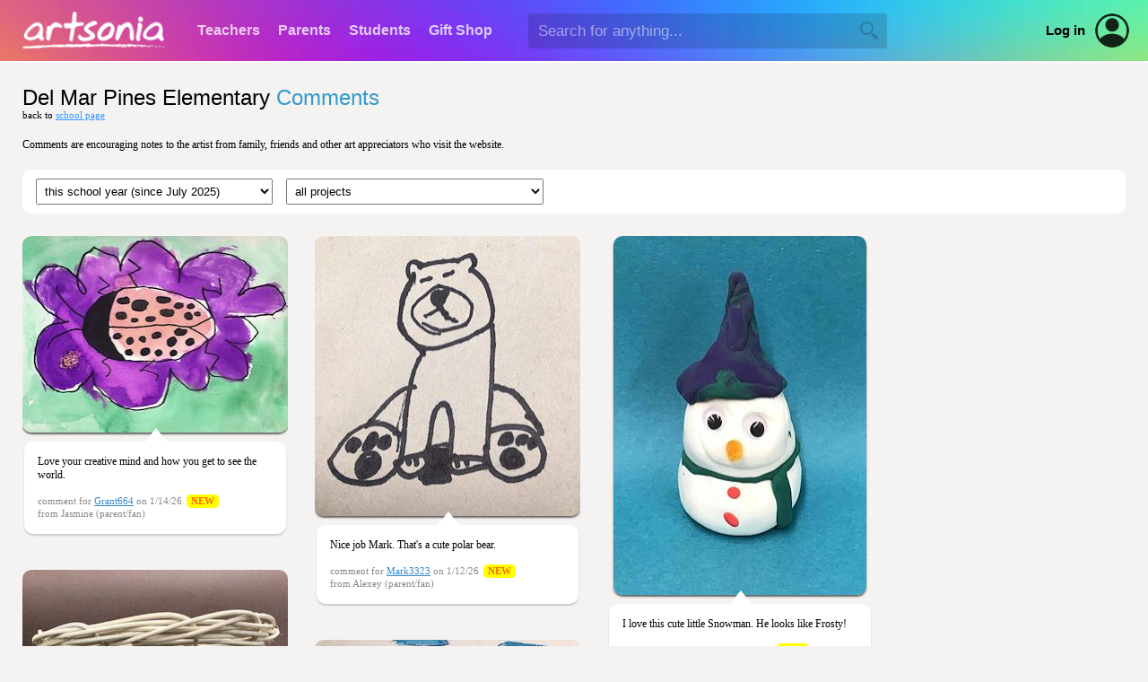

--- FILE ---
content_type: text/html; Charset=UTF-8
request_url: https://www.artsonia.com/schools/comments.asp?id=141450
body_size: 13062
content:


<html>

<head>

	<title>Artsonia - Del Mar Pines Elementary - Comments</title>
	
	<meta name="keywords" content="student, kid, art, museum, gallery, portfolio, artist, children, teacher, education, school, project, idea, art contest, lesson plan, artwork, child, painting, elementary, middle, high">
	<meta name="description" content="Artsonia is a gallery of student art portfolios where young artists (grades PK-12) display their art worldwide. We have a vibrant community of art teachers who also share their ideas and lesson plans.">
	
	<meta http-equiv="Content-Type" content="text/html; charset=iso-8859-1">

	
	<link rel="stylesheet" type="text/css" href="/shared/styles/main.css?v=20251130">
	
	
	<link rel="stylesheet" type="text/css" href="/shared/lib/load-awesome-1.1.0/css/ball-clip-rotate.min.css" />
	<link rel="stylesheet" type="text/css" href="/shared/styles/loaders.css" />
	
	
	
		<link type="text/css" href="/shared/jquery/jquery-ui-1.14.1/jquery-ui.min.css" rel="Stylesheet" />
		<script type="text/javascript" src="/shared/jquery/jquery-3.7.1.js"></script>
		<script type="text/javascript" src="/shared/jquery/jquery-ui-1.14.1/jquery-ui.min.js"></script>
		<script type="text/javascript" src="/shared/jquery/jquery.timers-1.2.js"></script>
		<script type="text/javascript" src="/shared/jquery/jquery.ui.touch-punch.min.js"></script>
		<script type="text/javascript" src="/shared/jquery/jquery.blockUI.js"></script>
		<script type="text/javascript" src="/shared/jquery/js.cookie.min.js"></script>
		<script type="text/javascript" src="/shared/jquery/artsonia.js?v=20240726b"></script>

		<script src="/shared/lib/sweetalert/sweetalert.min.js"></script>
		<link rel="stylesheet" type="text/css" href="/shared/lib/sweetalert/sweetalert.css">		

		
	<meta name="viewport" content="width=device-width, initial-scale=1, user-scalable=no"> 
	
	
	<script type="text/javascript">
	
		window.onerror = function (msg, url, line, col, error) {
		 
			let container = document.getElementById("ScriptError");
			if ( container ) {
				container.style.display = "";
				let output = document.getElementById("ScriptErrorDetails");
				if ( output ) {
					output.innerHTML = msg + "<br>";
					output.innerHTML += url + "<br>";
					output.innerHTML += "Line " + line + ", Col " + col + "<br>";
					output.innerHTML += error.message + "<br>";
					output.innerHTML += error.stack;
				}
			}
			
			try {
				var errorData = {
					errorMsg: msg,
					errorUrl : url,
					errorLocation: "line " + line + ", col " + col,
					errorObjMessage: error.message,
					errorObjStack: error.stack,
					url: document.location.href,
					sessionID: "BF19AC2DFA304FBC9FAB2C9CCD84BAF2",
					psessionID: "16B8944A7DC64A0C98DFA246442C8DA0",
					authToken: "",
					authUserID: "",
					authUserType: "",
					cartID: ""
				};
				$.post("/shared/httperrors/client.asp", errorData); // , function(result) { });
			}
			catch(err) {
			}
			
			return false;
		}	
		
		$(function() {
		
			$(document).on("change", "select.hasPlaceholder", function() { updateSelect($(this)); });
			var $selects = $("select.hasPlaceholder");
			$selects.each(function() { updateSelect($(this)); });
			/*
			const observer = new MutationObserver( () => { $selects.trigger("mutated") });
			observer.observe($selects[1], { childList: true });
			$selects.on("mutated", (e) => { console.log("mutated"); updateSelect($(this)); });
			*/
			function updateSelect($select) {
				var val = $select.val();
				$select.css("color", val == "" || val == null ? "#ccc" : "inherit");
			}
			
			function scrubEmoji(str) {
				var result = str;
				if ( str !== undefined && str !== null ) {
					const emojiRegex = /[\u{1F600}-\u{1F64F}|\u{1F300}-\u{1F5FF}|\u{1F680}-\u{1F6FF}|\u{2600}-\u{26FF}|\u{2700}-\u{27BF}|\u{1F900}-\u{1F9FF}|\u{1F1E6}-\u{1F1FF}]/gu;
					result = result.replace(emojiRegex, "");
				}
				return result;
			}
			
			$("textarea, input[type='text']").keyup(checkEmoji).change(checkEmoji);
			
			function checkEmoji(e) {
				var $obj = $(e.target);
				var text = $obj.val();
				text2 = scrubEmoji(text);
				if ( text !== text2 ) {
					text2 = text2.replace(/  +/g, ' ');
					$obj.val(text2);
					$("<div class='emoji-warning' style='background:#f00;color:#fff;padding:5px 10px;font-family:arial;font-size:12px;font-weight:bold;border-radius:3px;margin-top:5px;position:absolute;'>Emoji are not allowed</div>")
						.insertAfter($obj)
						.delay(1000).fadeOut(1000, function() {
							$(this).remove();
						});
				}
			}
			
		});

	</script>
	
	

	<script src="/shared/lib/masonry/masonry.pkgd.min.js"></script>
	
	<style>
	
		#page { background: #eee; }

		.grid-sizer,
		.grid-item {		
			width: 296px;
			}
		
		.gutter-sizer { width: 30px; }
		
		.comment-bubble {
			position:relative;
			margin:10px 2px;
			padding:15px;
			background:#fff;
			border-radius:10px;
			box-shadow:0px 2px 2px #ccc;
		}
		
		.comment-bubble:after {
			content:"";
			position:absolute;
			border-style:solid;
			top:-15px; /* value = - border-top-width - border-bottom-width */
			right:133px; 
			bottom:auto;
			left:auto;
			border-width:0 12px 15px; /* vary these values to change the angle of the vertex */
			border-color:#fff transparent;
			display:block;
			width:0;		
		}
		
		
	</style>

	<script language="javascript">

		$(function() {
		
			var isiPad = navigator.userAgent.match(/iPad/i) != null;
		
			var _unitsPerLoad = 20;
			var _more = false;
		
			var $grid = $('.grid').masonry({
				itemSelector: '.grid-item',
				columnWidth: '.grid-sizer',
				gutter: '.gutter-sizer',
				percentPosition: true
			});

			$("#FilterSchoolYear").change(function() {
				$("#FilterProjectID").val("");
				onUpdateFilters();
			});
			
			$("#FilterProjectID").change(function() {
				onUpdateFilters();
			});

			$("#BtnResetFilters").click(function() {
				$("#FilterSchoolYear").val("2025");
				$("#FilterProjectID").val("");
				onUpdateFilters();
			});

			function onUpdateFilters() {
				var year = $("#FilterSchoolYear").val();
				var project = $("#FilterProjectID").val();
				var url = "comments.asp?id=141450";
				if ( year != "" ) url += "&year=" + year;
				if ( project != "" ) url += "&project=" + project;
				window.location = url;
			};
			
			/*
			$(document).on("mouseenter", ".grid-item", function() {
				var commentID = $(this).attr("arts-comment-id");
				var artID = $(this).attr("arts-id");
				$("#Overlay_"+commentID).show();
				$("#Actions_"+commentID).show();
			});
		
			$(document).on("mouseleave", ".grid-item", function() {
				var commentID = $(this).attr("arts-comment-id");
				var artID = $(this).attr("arts-id");
				$("#Overlay_"+commentID).hide();
				$("#OverlayFull_"+commentID).hide();
				$("#Actions_"+commentID).hide();
				$("#BtnComment_"+commentID).css("opacity",1.0).css("cursor","pointer");
				$("#BtnZoom_"+commentID).css("opacity",1.0).css("cursor","pointer");
				$("#MoreOptions_"+commentID).hide();
				_more = false;
			});
			*/
			
			$(document).on("click", "div[id^='BtnComment_']", function() {
				if ( _more ) return;
				var artID = $(this).attr("arts-id");
				location.href = '/museum/comments/comment.asp?art=' + artID;
			});
			
			$(document).on("click", "div[id^='BtnZoom_']", function() {
				if ( _more ) return;
				var artID = $(this).attr("arts-id");
				location.href = '/museum/art.asp?id=' + artID;
			});
			
			$(document).on("click", "div[id^='BtnMore_']", function() {
				var commentID = $(this).attr("id").split("_")[1];
				var artID = $(this).attr("arts-id");
				if ( _more ) {
					$("#Overlay_"+commentID).show();
					$("#BtnComment_"+commentID).css("opacity",1.0).css("cursor","pointer");
					$("#BtnZoom_"+commentID).css("opacity",1.0).css("cursor","pointer");
					$("#OverlayFull_"+commentID).hide();
					$("#MoreOptions_"+commentID).hide();
					_more = false;
					return;
				}
				_more = true;
				$("#Overlay_"+commentID).hide();
				$("#OverlayFull_"+commentID).show();
				$("#MoreOptions_"+commentID).show();
				$("#BtnComment_"+commentID).css("opacity",0.25).css("cursor","default");
				$("#BtnZoom_"+commentID).css("opacity",0.25).css("cursor","default");
			});
				
			var $win = $(window);
			var checkScroll = false;
			$win.scroll(function() {
				if ( !checkScroll ) return;
				var $elem = $("#LoadBar");
				var docViewTop = $win.scrollTop();
				var docViewBottom = docViewTop + $win.height();
				var elemTop = $elem.offset().top;
				var elemBottom = elemTop + $elem.height();
				if ( (elemTop >= docViewTop) && (elemTop <= docViewBottom) ) {
					checkScroll = false;
					loadMore(_unitsPerLoad);
				}
			});
			
			$("#BtnLoadMore").click(function() {
				loadMore(_unitsPerLoad);
			});

			var _countOnScreen = 0;
			
			function loadMore(count) {
			
				$("#BtnLoadMore").hide();
				$("#LoadSpinner").show();

				console.log("Action=GetComments&SchoolID=141450&Year=2025&ProjectID=&StartAt=" + _countOnScreen.toString() + "&Count=" + count.toString());

				$.ajax({
					type: "POST",
					url: "/schools/comments.ajax.asp",
					data: "Action=GetComments&SchoolID=141450&Year=2025&ProjectID=&StartAt=" + _countOnScreen.toString() + "&Count=" + count.toString(),
					success: function(xml, status, xhr) {
						var resultType = $(xml).find("result").attr("type");
						var result = $(xml).find("result").text();
						if ( resultType != "success" ) {
							$("#LoadSpinner").hide();
							$("#LoadError").html("Unable to load images" + (result != "" ? " ("+result+")" : ""));
							$("#LoadError").show();
						}
						else {
							$("#TheGrid").show();
							
							var total = $(xml).find("comments").attr("total");
							var totalViewable = $(xml).find("comments").attr("total_viewable");
							var totalPrivate = $(xml).find("comments").attr("total_private");
							var totalHidden = total - totalViewable;
							
							if ( totalPrivate > 0 && !$("#PrivateAccessNote").is(":visible")) {
								$("#PrivateAccessNoteSome").toggle(totalHidden > 0);
								$("#PrivateAccessNote").show();
							}

							$(xml).find("comment").each(function() {
							
								_countOnScreen++;
								
								var commentid = $(this).attr("id");
								var artid = $(this).find("art").attr("id");
								var isPublic = ($(this).attr("public") == "Y");
								var w = parseInt($(this).find("art").find("imagewidth").text());
								var h = parseInt($(this).find("art").find("imageheight").text());
								var artistid = $(this).find("artist").attr("id");
								var screenname = $(this).find("artist").find("screenname").text();
								var projectid = $(this).find("project").attr("id");
								var projectname = $(this).find("project").find("projectname").text();
								var commentDate = $(this).find("date").text();
								var commentIsNew = ($(this).find("date").attr("new") == "y");
								var comment = $(this).find("text").text();
								var commenter = $(this).find("commenter").text();
								var isVideo = ($(this).find("art").attr("video")=="Y");
								var isTranscoding = ($(this).find("art").attr("transcoding")=="Y");
								var isTranscodingError = ($(this).find("art").attr("error")=="Y");

								var preview = "";
								var cw, ch, cdx=0, offset=0;
								if ( isVideo && w==0 && h==0 ) {
									w=296;
									h=296;
									cw=296;
									ch=296;
									var iconWidth=Math.round(cw*0.6);
									var iconHeight=Math.round(ch*0.6);
									preview = "<div class='genthumb-nopreview grid-item-art' style='background:#f8f8f8;display:absolute;z-index:1;border-radius:15px;width:" +cw.toString() + "px;height:" +ch.toString() + "px;text-align:center;'>";
									preview += "<img src='/images/video-nopreview.png' width='" + iconWidth.toString() + "' height='" + iconHeight.toString() + "' style='opacity:0.1;margin-top:" + Math.round((ch-iconHeight)*0.5) + "px;'>";
									preview += "</div>";
								}
								else {
									var scalew = 296 / w;
									var scaleh = 400 / h;
									var scale = scalew < scaleh ? scalew : scaleh;
									w = Math.round(w * scale);
									h = Math.round(h * scale);
									cw = w;
									ch = h;
									cdx = (296-w)*0.5;
									preview = "<img src='https://images.artsonia.com/art/"+artid+".jpg?maxwidth="+w.toString() + "&maxheight=" + h.toString() + "' width='"+w.toString()+"' height='"+h.toString()+"' border='0' class='grid-item-art'>";
								}
								var htm = "<div style='display:inline-block;width:" + w.toString() + "px;height:" + h.toString() + "px;' class='genthumb' data-artid='" + artid + "'>";
								if ( isVideo ) {
									var wIcon = Math.round(296*0.2);
									var fontSize = Math.round(wIcon*0.3);
									if ( isTranscodingError ) {
										htm += "<div style='position:absolute;z-index:2;margin-left:"+Math.round(0.5*(w-wIcon))+"px;margin-top:"+Math.round(0.5*(h-wIcon))+"px;text-align:center;color:#f00;font-weight:bold;font-size:"+fontSize+"px;filter: drop-shadow(0px 0px 5px #fff);'><img src='/images/video-warning.png' width='"+wIcon+"' height='"+wIcon+"'><br>error</div>"
									}
									else if ( isTranscoding ) {
										htm += "<div style='position:absolute;z-index:2;margin-left:"+Math.round(0.5*(w-wIcon))+"px;margin-top:"+Math.round(0.5*(h-wIcon))+"px;width:"+wIcon+"px;height:"+wIcon+"px;'><div class='loader' style='width:"+wIcon+"px;height:"+wIcon+"px;'></div></div>";
										//htm += "<div class='la-ball-clip-rotate la-dark' style='position:absolute;z-index:2;margin-left:" + Math.round(0.5*(w-wIcon)) + "px;margin-top:" + Math.round(0.5*(h-wIcon)) + "px;'><div></div></div>";
									}
									else {
										htm += "<div style='position:absolute;z-index:2;margin-left:" + Math.round(0.5*(w-wIcon)) + "px;margin-top:" + Math.round(0.5*(h-wIcon)) + "px;'><img src='/images/video-play-btn-lg.png' width='" + wIcon + "' height='" + wIcon + "'></div>";
									}
								}
								htm += preview + "</div>";
								
								// updated 2017-03-07 to never crop image even on maximum height of item container
								/*
								var scalew = 296 / w;
								var scaleh = 400 / h;
								var scale = scalew < scaleh ? scalew : scaleh;
								w = Math.round(w * scale);
								h = Math.round(h * scale);
								var cw = w, ch = h;
								var cdx = (296-w)*0.5;
								var offset = 0;
								*/
								
								var item = "";
								item += "<div class='grid-item' style='background:none;box-shadow:none;' arts-id='" + artid + "' arts-comment-id='" + commentid + "'>";

								/*
								item += "<div id='Actions_"+commentid+"' style='width:"+(cw-20)+"px;position:absolute;z-index:5;margin-top:10px;margin-left:10px;display:none;'>";
								item += "<div id='BtnComment_"+commentid+"' class='button2' arts-id='"+artid+"'>";
								item += "<img src='/museum/images/comment2.png' width='24' height='24' border='0'>";
								item += "</div>";
								item += "<div id='BtnMore_"+commentid+"' class='button2' arts-id='"+artid+"' style='margin-left:10px;'>";
								item += "<img src='/museum/images/three-dots-menu.png' width='24' height='24' border='0'>";
								item += "</div>";
								item += "<div id='BtnZoom_"+commentid+"' class='button2' arts-id='"+artid+"' style='float:right;margin-left:10px;'>";
								item += "<img src='/museum/images/zoom-in.png' width='24' height='24' border='0'>";
								item += "</div>";
								item += "</div>";

								item += "<div class='grid-item-art-overlay' id='Overlay_"+commentid+"' style='display:none;z-index:2;position:absolute;width:"+cw+"px;border-radius:10px 10px 0 0;overflow:hidden;'>&nbsp;</div>";
								item += "<div class='grid-item-art-overlay-full' id='OverlayFull_"+commentid+"' style='display:none;z-index:2;position:absolute;width:"+cw+"px;height:"+ch+"px;border-radius:10px 10px 0 0;overflow:hidden;'>&nbsp;</div>";
								
								item += "<div id='MoreOptions_"+commentid+"' style='display:none;z-index:4;position:absolute;margin-top:65px;color:#fff;width:"+(cw-30)+"px;margin-left:15px;' class='textNormal'>";
								item += "<div><b>See more artwork from:</b></div>";
								item += "<div style='margin-top:15px;'><span style='color:#ccc;'>Artist:</span> <a href='/artists/portfolio.asp?id="+artistid+"'><font color='#ffffff'>"+screenname+"</font></a></div>";
								if ( typeof(projectid) != "undefined" ) {
									item += "<div style='margin-top:12px;'><span style='color:#ccc;'>Project:</span> <a href='/museum/gallery.asp?project="+projectid+"'><font color='#ffffff'>"+projectname+"</font></a></div>";
								}
								item += "<div style='margin-top:12px;'><span style='color:#ccc;'>School:</span> <a href='/schools/school.asp?id=141450'><font color='#ffffff'>Del Mar Pines Elementary</font></a></div>";
								item += "</div>";
								*/
								
								item += "<div style='z-index:1;width:"+cw+"px;height:"+ch+"px;margin-left:"+cdx+"px;border-radius:10px;overflow:hidden;box-shadow:0px 2px 2px #666;'>";
								item += "<div style='margin-top:"+offset+"px;'>";
								item += "<a href='/museum/art.asp?id="+artid+"'>";
								//item += "<img src='https://images.artsonia.com/art/medium/"+artid+".jpg' width='"+w.toString()+"' height='"+h.toString()+"' border='0' class='grid-item-art'>";
								item += htm;
								item += "</a>";
								item += "</div>";
								item += "</div>";
								
								item += "<div class='comment-bubble'>";
								
								item += "<div class='textNormal' style='width:256px;max-height:200px;overflow:hidden;text-overflow:clip ellipsis;'>";
								item += comment;
								item += "</div>";
								
								item += "<div style='margin-top:15px;color:#888;line-height:1.35em;' class='textLabel'>";
								item += "comment";
								if ( artistid != "" ) {
									item += " for <a href='/artists/portfolio.asp?id="+artistid+"' style='color:#38c;'>" + screenname + "</a>";
								}
								item += " on " + commentDate;
								if ( commentIsNew ) {
									item += "<span style='background:#ff0;padding:2px 5px;color:#f60;margin-right:0px;margin-left:5px;font-weight:bold;border-radius:5px;'>NEW</span>";
								}
								if ( commenter != "" ) {
									item += "<br />from " + commenter;
								}
								item += "</div>";
			
								if ( !isPublic ) {
									item += "<div style='text-align:center;margin-top:5px;'><div class='textLabel private-art' style='padding:5px 10px 0;color:#d00;display:inline-block;cursor:pointer;'>";
									item += "<img src='/images/icons/lock-tiny-red.png' width='16' height='16' align='absmiddle'>";
									item += " private artwork";
									item += "</div></div>";
									//item += "<div style='margin-top:15px;color:#888;' class='textLabel'>";
									//item += "<span style='background:#ff9;padding:2px;color:#000;margin-right:0px;margin-left:-2px;font-weight:bold;'>hidden art/comment</span> ";
									//item += "</div>";
								}
			
								item += "</div>";

								item += "</div>";
								
								var $item = $(item);
								
								$grid.append($item).masonry("appended", $item);
								
							});
							
							var more = $(xml).find("comments").attr("more") == "y";
							if ( more ) {
								$("#LoadSpinner").hide();
								$("#BtnLoadMore").show();
								checkScroll = true;
							}
							else {
								$("#LoadBar").hide();
								if ( totalHidden > 0 ) {
									item = "";
									item += "<div class='grid-item' style='background:#ffe;width:100%;'>";
									item += "<div class='textNormal' style='color:#666;font-family:arial;font-size:12pt;padding:15px;text-align:left;'><b>";
									item += totalHidden + (totalHidden < total ? " additional" : "") + " artwork/comment" + (totalHidden > 1 ? "s" : "") + " not shown</b>";
									item += " - marked as private or waiting on parent permission";
									item += "</div></div>";
									$item = $(item);
									$grid.append($item).masonry("appended", $item);
								}
							}
							
							if (_countOnScreen==0 && total == 0) {
								$("#LoadBar").hide();
								$("#PanelEmptySet").show();
								$("#TheGrid").hide();
							}
							
						}
					},
					error: function(xhr, status, error) {
						$("#LoadSpinner").hide();
						$("#LoadError").html("Unable to load images");
						$("#LoadError").show();
					}
				});			
			
			}

			$(document).on("click", ".private-art", function() {
				swal("", "Private artwork is only visible to this artist's teachers, registered parents and approved fans while they are logged into their accounts.", "info");
			});

			// initialize the first set
			loadMore(_unitsPerLoad);
		});
	
	</script>

</head>

<body>



	<div id="HeaderWrapper">

		

		<a name="top"></a>

		

		<div id="header" class="header-standard header-xmas">

			

			<div class="show-for-large-flex" style="height:68px;display:flex;align-items:center;justify-content:flex-start;">
			
				<div style="min-width:210px;align-items:center;justify-content:center;display:flex;">
					<a href="/"><img src="/emails/system/templates/images/header-logo.png" width="160" height="42" border="0"></a>
				</div>
			
				<div class="headerTab "><a href="/teachers/">Teachers</a></div>
				<div class="headerTab "><a href="/parents/">Parents</a></div>
				<div class="headerTab "><a href="/class/">Students</a></div>
				<div class="headerTab "><a href="/gifts/">Gift&nbsp;Shop</a></div>
				
				
				<div id="HeaderSearchContainer" style="margin-left:30px;flex-grow:1;display:flex;align-items:center;">
					<input type="text" id="HeaderSearchText" value="" autocomplete="off" autocorrect="off" autocapitalize="off" spellcheck="false" placeholder="Search for anything..." size="40" maxlength="100" class="inputField" style="border:1px rgba(0,0,0,0) solid;background:rgba(0,0,0,0.15);width:100%;min-width:250px;max-width:400px;height:2.25em;color:#fff;" onkeydown="if (event.keyCode == 13) headerSearch('HeaderSearchText');">
					<img id="HeaderSearchBtn" src="/images/nav/search_magnify_tool.png" border="0" width="20" height="20" style="display:absolute;margin-left:-30px;filter:brightness(0);opacity:0.2;cursor:pointer;">
				</div>
				<div id="HeaderAltSearchToggle" style="display:none;flex-grow:1;margin-left:25px;align-items:center;">
					<img id="HeaderAltSearchToggleBtn" src="/images/nav/search_magnify_tool.png" border="0" width="20" height="20" style="filter:brightness(2);opacity:0.75;cursor:pointer;"  onclick="headerShowSmallSearch()">
				</div>
				
				<a class="hoverLink" style="margin-left:20px;color:#000;font-weight:bold;font-size:11pt;" href="/login.asp">Log in</a>
				<a style="margin-left:10px;margin-right:20px;" href="/login.asp"><div style='position:relative;width:40px;height:40px;border-radius:100%;background:transparent;overflow:hidden;opacity:0.85;'><img src='/images/icons/account.png' border='0' & width='40' height='40' style='border-radius:100%;'></div></a>
				

			</div>

			<div class="show-for-small" style="position:relative;z-index:102;height:68px;width:100%;">
				<div style="position:absolute;z-index:103;width:100%;height:68px;display:flex;flex-direction:column;align-items:center;justify-content:center;text-align:center;">
					
					<a href="/"><img src="/emails/system/templates/images/header-logo.png" border="0" style="width:50%;min-width:140px;max-width:160px;"></a>
					
				</div>
				<div style="position:absolute;z-index:104;left:5px;height:68px;width:48px;display:flex;align-items:center;gap:10px;">
					<img class="nav-small-menu-toggle" src="/images/nav/menu_slideover.png" width="48" height="48" border="0" style="cursor:pointer;filter:invert(1.0);" onclick="headerSmallMenu()">
					
					<img id="NavSmallSearchIcon" src="/images/nav/search_magnify_tool2.png" width="28" height="28" border="0" style="cursor:pointer;filter:invert(1.0);" onclick="headerShowSmallSearch()">
					
				</div>
				
			</div>

		</div>

		<div id="NavSmallMenuOverlay" style="position:absolute;z-index:998;display:none;left:0;top:0;bottom:0;right:0;width:100%;height:100%;background:rgba(0,0,0,0.6);">
			&nbsp;
		</div>
	
		<div id="NavSmallMenuContainer" style="position:absolute;z-index:999;display:none;margin-top:-60px;">
		
			<img class="nav-small-menu-toggle" src="/images/icons/close-plain.png" width="36" height="36" border="0" style="position:absolute;cursor:pointer;left:10px;top:10px;" onclick="headerSmallMenu()">

			
			<div style="height:35px;">&nbsp;</div>
			
			
			<ul style="margin-top:5px;">
				<li><a href="/">Homepage</a></li>
				<li><a href="/gifts/">Gift&nbsp;Shop</a></li>
				
				<li><a href="/teachers/">Teachers</a></li>
				
				<li><a href="/parents/">Parents</a></li>
				
				<li><a href="/class/">Students</a></li>
				
				<li style="border-bottom:0px;"><a href="/login.asp" style="color:#09f;">Account Login</a></li>
				
			</ul>
			
		</div>
		
		
		<div id="HeaderAltSearchContainer" style="background:#fff;display:none;padding:20px 25px;">
			<div style="display:flex;align-items:center;justify-content:space-between;">
				<div style="flex-grow:1;"><input type="text" id="HeaderAltSearchText" class="noFocusHighlight" value="" autocomplete="off" autocorrect="off" autocapitalize="off" spellcheck="false" placeholder="Search for anything..." size="40" maxlength="100" style="color:#000;background:#fff;width:100%;border:0px;font-size:14pt;font-family:arial;" onkeydown="if (event.keyCode == 13) document.getElementById('HeaderAltSearchBtn').click()"></div>
				<div style="margin-left:20px;"><span id="HeaderAltSearchBtn" onclick="headerSearch('HeaderAltSearchText')" style="cursor:pointer;"><img src="/images/nav/search_magnify_tool.png" border="0" width="24" height="24"></span></div>
			</div>
		</div>
		

		<style>
			.nav-verified {
				padding: 5px 8px;
				font-family:arial;
				font-size:11pt;
				display:flex;
				align-items:center;
				gap:7px;
				color: #0b0;
			}		
			.nav-verified img {
				filter: contrast(0.5) brightness(1.5) invert(0.7) sepia(0.5) hue-rotate(90deg) saturate(400%);
			}
			.nav-unverified {
				display: none;
				padding: 5px 8px;
				font-family:arial;
				font-size:11pt;
				/*display:flex;*/
				align-items:center;
				gap:7px;
				opacity: 0.5;
				border-radius: 5px;
			}
			.nav-unverified:hover {
				background: #eee;
				cursor: pointer;
				opacity: 1;
				color: #09f;
			}
		</style>

		<div id="NavProfilePopup" style="position:absolute;overflow:hidden;z-index:999;display:none;width:100%;margin-top:-60px;right:10px;max-width:350px;background:#fff;border-radius:10px;box-shadow: 0px 6px 12px rgba(0,0,0,0.5);">
		
			<img id="NavProfilePopupCloseBtn" src="/images/icons/close-plain.png" width="24" height="24" style="cursor:pointer;position:absolute;opacity:0.75;right:10px;top:10px;">
			
			<div style="margin-top:20px;display:flex;align-items:center;flex-direction:column;">
				<div></div>
				<div style="margin-top:10px;font-family:arial;font-size:15pt;"></div>
				<div style="margin-top:5px;font-family:arial;font-size:11pt;color:#666;text-align:center;">Unknown account type</div>
				
				<div style="padding:0 20px;margin-top:20px;font-family:arial;font-size:11pt;display:flex;align-items:center;justify-content:space-evenly;width:100%;gap:20px;">
					<a href="" style="font-weight:bold;" class="hoverLink">Dashboard</a>
					
					<a href="" style="color:#f00;" class="hoverLink">Log out</a>
				</div>
			</div>

			<div style="background:#f6f6f6;padding:12px 20px 14px;border-top:1px #eee solid;margin-top:25px;text-align:center;font-weight:normal;font-family:arial;font-size:11pt;display:flex;align-items:center;gap:10px;justify-content:center;">
				<a href="/accounts.asp" class="hoverLink"><img src="/images/icons/change-user.png" width="32" height="32" style="opacity:0.65;" border="0"></a>
				<a href="/accounts.asp" class="hoverLink">Switch to a different account</a>
			</div>
			
		</div>
				
		<script language="javascript">

			function headerSearch(id) {
				var txt = $("#"+id).val();
				txt = txt.replace(/^\s+|\s+$/g, "");
				if ( txt == "" ) {
					swal("","You did not type anything into the search box.","error");
				}
				else {
					location.href = "/search/_default.asp?q=" + escape(txt);
				}
			}
			
			$("#HeaderSearchBtn").click(function() {
				headerSearch("HeaderSearchText");
			});
			
			function headerSmallMenu() {
				var visible = $("#NavSmallMenuContainer").is(":visible");
				if ( visible ) $("#NavSmallMenuOverlay").fadeOut(250); else $("#NavSmallMenuOverlay").fadeIn(250);
				$("#NavSmallMenuContainer").toggle("slide", {direction:"left"}, 250);
				//$("#NavSmallMenuIcon").css("transform","rotate(" + ($("#NavSmallMenuContainer").is(":visible") ? "90" : "0") + "deg)");
			}
			
			function headerShowSmallSearch() {
				$("#NavSmallSearchIcon").hide();
				$("#HeaderAltSearchToggleBtn").hide();
				$("#HeaderAltSearchContainer").slideDown();
				$("#HeaderAltSearchText").focus();
			}
			
			$(".profile-container").click(function() {
				$("#NavProfilePopup").toggle();
			});
			
			$("#NavProfilePopupCloseBtn").click(function() {
				$("#NavProfilePopup").hide();
			});
			
			$(document).mouseup(function(event) 
			{
				var div = $("#NavProfilePopup");
				if (!div.is(event.target) && div.has(event.target).length === 0) div.hide();
			});

		</script>
		
		
		
	</div>

	<div id="page-new" style="border-top:2px #fff solid;">
		


<div id="PrivateAccessNote" class="textNormal" style="display:none;text-align:center;margin-top:-20px;margin-bottom:20px;background:#ff9;border-radius:0 0 10px 10px;box-shadow:0px 2px 2px #ccc;"><div style="padding:18px 18px;">
	You are logged in as <b></b>
	and can view <span id="PrivateAccessNoteSome">some</span> private artwork/comments in your school gallery.
	<span style="padding-left:15px;"><a href="/logout.asp">Logout</a></span>
</div></div>

<div style="margin-bottom:20px;">
<table border="0" cellspacing="0" cellpadding="0" width="100%">
	<tr valign="middle">
		<td nowrap>
			<h1 class="textPageTitle" style="margin-bottom:0px;font-size:18pt;">
				<span style="font-weight:normal;">Del Mar Pines Elementary</span> 
				<span style="font-weight:normal;color:#39c;">Comments</span>
			</h1>
			<div class="textLabel">
				back to <a href="school.asp?id=141450">school page</a>
			</div>
		</td>
		<td align="right">
			
		</td>
	</tr>
</table>
</div>

<div style="margin-bottom:20px;" class="textNormal">
	Comments are encouraging notes to the artist from family, friends and other art appreciators who visit the website.
</div>

<div style="margin-top:15px;margin-bottom:25px;background:#fff;padding:10px 15px;border-radius:10px;">
	<table border="0" cellspacing="0" cellpadding="0" width="100%">
		<tr valign="middle">
			<td nowrap>
				<div><select id="FilterSchoolYear" style='padding:5px;'><option value="2025" selected>this school year (since July 2025)</option><option value="2024">last school year (July 2024 - June 2025)</option><option value="2023">2 years ago (July 2023 - June 2024)</option><option value="2022">3 years ago (July 2022 - June 2023)</option><option value="2021">4 years ago (July 2021 - June 2022)</option><option value="2020">5 years ago (July 2020 - June 2021)</option><option value="2019">6 years ago (July 2019 - June 2020)</option><option value="2018">7 years ago (July 2018 - June 2019)</option><option value="2017">8 years ago (July 2017 - June 2018)</option><option value="2016">9 years ago (July 2016 - June 2017)</option><option value="2015">10 years ago (July 2015 - June 2016)</option></select></div>
			</td>
			<td nowrap style="padding-left:15px;">
				<div><select id="FilterProjectID" style='padding:5px;'><option value="" style="color:#336699;">all projects</option><option value="3196685">1- Summer Night</option><option value="3196686">1-At The Beach</option><option value="3196695">K- Lines In to...</option><option value="3213138">1- Artwork created outside school</option><option value="3216020">1- Bats Near and Far</option><option value="3216025">2- Art Created Outside School</option><option value="3216026">2- Carlsbad's Flower Field</option><option value="3216031">2- Playful Seals</option><option value="3216032">2- Portrait of Penguins</option><option value="3216034">3- Art Created Outside School</option><option value="3216040">4- Art Created Outside School</option><option value="3216045">5- Art Created Outside School</option><option value="3216049">5- The Pumpkins</option><option value="3216053">6-Fall Landscape</option><option value="3243342">K- A Spider's Web</option><option value="3243558">K- Art made outside school</option><option value="3243994">K- Ghost Forms</option><option value="3266851">K-6 November 2025 Art Challenge</option><option value="3281736">6- Plaques Inspired By Sumerian Bas-Relief</option><option value="3289761">3-6 Enrichment Class: Crazy About Clay</option><option value="3291469">1- Secondary Colors Still Life</option><option value="3291470">4- My Magic Hideaway</option><option value="3297530">1- Textured City-scape</option><option value="3313022">1- Spring</option><option value="3313024">K-6 90s Pixel</option><option value="3313025">3- Valued Forest</option><option value="3329999">1- Northern Lights</option><option value="3336970">2- New Land</option><option value="3336972">6- Serenity or Summer</option><option value="3337892">K- The Flock</option><option value="3341985">5- Woven Basket</option><option value="3341987">1- Polar Bear Sculptures</option><option value="3341988">4- Action Figure Drawing</option><option value="3341989">4- Foil Sculpture</option><option value="3348495">5- FBI Sketch Artists</option><option value="3338190">4- Suminagashi  Papers</option><option value="3338184">3- Portrait of A Wrinkly Elephant</option><option value="3320827">6- Medieval Castle</option><option value="3309972">3- The Panda Bear</option><option value="3309970">5- Pastel Parrot</option><option value="3291370">5- An Extraordinary Dessert</option><option value="3291367">4- Flag For A New Nation</option><option value="3291361">3- A valued Painting</option><option value="3264765">6-Winter Cityscape</option><option value="3244000">K- Winter Day</option><option value="3243999">K- Turtles Near and Far</option><option value="3243997">K- Portrait of Ladybugs</option><option value="3235349">K-6 October 2025 Monthly Art Challenge</option><option value="3216052">6- Fear</option><option value="3216046">5- Character Mug</option><option value="3216043">4- The Voyage</option><option value="3216042">4- My Magic Wand</option><option value="3216041">4- Monster Dish</option><option value="3216039">4- A Stormy Day In Southern California</option><option value="3216038">3- symmetrical Designs</option><option value="3216036">3- Larry the Skeleton</option><option value="3216035">3- Jack-O-Lantern Dish</option><option value="3216030">2- Paper Cat Sculpture</option><option value="3216027">2- Ceramic Wizard Dish</option><option value="3216021">1- Cat Forms</option><option value="3215441">6- Life</option><option value="3213141">6- Art Created Outside School</option><option value="3213137">5- Windy Day</option><option value="3213132">4- Name Abstract</option><option value="3196697">k- Shapes in to ...</option><option value="3196696">K- Sailing</option><option value="3196694">K- Autumn Day</option><option value="3196688">3- San Diego Water Front</option><option value="3196687">2- The Statue of Liberty</option><option value="3196683">1- Fall Leaves</option><option value="3196681">K-6 September 2025 Art Challenge</option><option value="3347091">3- Symmetrical Pottery</option><option value="3347090">2- Self-Portrait Prints</option><option value="3243998">K- Snowman form</option><option value="3338367">K- Russian Lacquered Box</option><option value="3330007">K-6 January 2026 Art Challenge</option><option value="3297642">K-6 December 2025 Art Challenge</option></select></div>
			</td>
			<td width="100%"></td>
			
		</tr>
	</table>
</div>

<div id="PanelEmptySet" class="textNormal" style="margin-top:85px;color:#c00;display:none;text-align:center;">
	No comments have been left for artists during the selected school year and/or project.
</div>

<div class="grid" id="TheGrid" style="display:;">
  <div class="grid-sizer"></div>
  <div class="gutter-sizer"></div>
</div>

<div id="LoadBar" style="margin-top:35px;clear:both;">
	<table border="0" cellspacing="0" cellpadding="0" height="50">
		<tr valign="middle">
			<td width="50%"><div class="hline" style="border-top:1px #ccc solid;">&nbsp;</div></td>
			<td style="padding:0px 10px;" nowrap>
				<div id="BtnLoadMore"><span class="button buttonBlue">more</span></div>
				<div id="LoadSpinner" style="display:none;"><img src="/images/icons/anim_refresh1.gif" width="32" height="32" border="0"></div>
				<div id="LoadError" style="display:none;color:#999;font-family:arial;font-size:14pt;" class="textNormal">{ERROR}</div>
			</td>
			<td width="50%"><div class="hline" style="border-top:1px #ccc solid;">&nbsp;</div></td>
		</tr>
	</table>
</div>





		<div style="height:10px;">&nbsp;</div>

	</div>

		

	<div id="FooterWrapper" style="background:#f4f3f1;">

		<div style="height:1px;background:#ddd;overflow:hidden;margin:0 30px;">&nbsp;</div>

		<div id="footer" style="padding-top:25px;color:#888;">
			<div class="textNormal" style="color:#ccc;text-align:center;display:flex;align-items:center;justify-content:center;flex-wrap:wrap;gap:20px 40px;">
				
				<div style="display:flex;align-items:center;justify-content:center;flex-wrap:wrap;gap:20px 20px;">
					<a href="https://www.artsonia.com/about/" style="color:#666;" class="hoverLink">About us</a>
					<a href="https://www.artsonia.com/terms/"  style="color:#666;" class="hoverLink">Terms</a>
					<a href="https://www.artsonia.com/privacy/"  style="color:#333;font-weight:bold;" class="hoverLink">Privacy</a>
					<a href="https://www.artsonia.com/accessibility.asp"  style="color:#666;" class="hoverLink">Accessibility</a>
					<a href="https://www.artsonia.com/contact.asp"  style="color:#666;" class="hoverLink">Contact us</a>
					<a href="https://help.artsonia.com/hc/en-us/" style="color:#666;" class="hoverLink">Helpdesk</a>
				</div>
			</div>
			
			<div class="textNormal" style="margin-top:25px;display:flex;align-items:center;justify-content:center;">
				<div style="margin:0 5px;"><a href="https://www.facebook.com/artsonia"><img src="/emails/system/templates/images/icon-facebook.png" border="0" width="40" height="40"></a></div>
				<div style="margin:0 5px;"><a href="https://twitter.com/artsonia"><img src="/emails/system/templates/images/icon-twitter.png" border="0" width="40" height="40"></a></div>
				<div style="margin:0 5px;"><a href="https://pinterest.com/artsonia"><img src="/emails/system/templates/images/icon-pinterest.png" border="0" width="40" height="40"></a></div>
				<div style="margin:0 5px;"><a href="https://instagram.com/artsonia"><img src="/emails/system/templates/images/icon-instagram.png" border="0" width="40" height="40"></a></div>
				<div style="margin:0 5px;"><a href="https://www.tiktok.com/@artsoniaofficial"><img src="/emails/system/templates/images/icon-tiktok.png" border="0" width="40" height="40"></a></div>
			</div>
			
			<div class="textNormal" style="margin-top:25px;text-align:center;" align="center">
				&copy;2000-2026 Artsonia LLC. All rights reserved.
			</div>
			<div class="textNormal" style="font-size:8pt;margin-top:10px;text-align:center;margin-bottom:40px;">
				By using this website you agree to our <a href="/terms/" target="_blank" style="color:#999;">Terms of Service</a> and <a href="/privacy/" target="_blank" style="color:#999;">Privacy Policy</a>.
			</div>
			
		</div>

	</div>

	

</body>
</html>



--- FILE ---
content_type: text/xml; Charset=UTF-8
request_url: https://www.artsonia.com/schools/comments.ajax.asp
body_size: 2555
content:
<?xml version="1.0" encoding="ISO-8859-1"?><response><result type="success"></result><comments total='120' total_private='0' total_viewable='120' more='y'><comment id='19966609' public='Y'><art id='143274821' video='N' transcoding='N' error='N'><imagewidth>2500</imagewidth><imageheight>1852</imageheight></art><artist id='16584897'><screenname>Grant664</screenname></artist><project id='3243997'><projectname>K- Portrait of Ladybugs</projectname></project><date new='y'>1/14/26</date><text>Love your creative mind and how you get to see the world.</text><commenter>Jasmine (parent/fan)</commenter></comment><comment id='19958664' public='Y'><art id='144391740' video='N' transcoding='N' error='N'><imagewidth>2250</imagewidth><imageheight>2371</imageheight></art><artist id='17376697'><screenname>Mark3323</screenname></artist><project id='3341987'><projectname>1- Polar Bear Sculptures</projectname></project><date new='y'>1/12/26</date><text>Nice job Mark. That's a cute polar bear.</text><commenter>Alexey (parent/fan)</commenter></comment><comment id='19953895' public='Y'><art id='144381908' video='N' transcoding='N' error='N'><imagewidth>1763</imagewidth><imageheight>2500</imageheight></art><artist id='16584917'><screenname>Harper1945</screenname></artist><project id='3243998'><projectname>K- Snowman form</projectname></project><date new='y'>1/9/26</date><text>I love this cute little Snowman. He looks like Frosty!</text><commenter>Corey (parent/fan)</commenter></comment><comment id='19952784' public='Y'><art id='144380482' video='N' transcoding='N' error='N'><imagewidth>1974</imagewidth><imageheight>2500</imageheight></art><artist id='13744308'><screenname>Juliana5336</screenname></artist><project id='3341985'><projectname>5- Woven Basket</projectname></project><date new='y'>1/14/26</date><text>Juju,  Great job you did weaving a beautiful basket!  Love the shape!  Nice work.   Can&#8217;t wait for you to tell me what you learned about weaving!   Way cool!</text><commenter>Christine (parent/fan)</commenter></comment><comment id='19947749' public='Y'><art id='144193709' video='N' transcoding='N' error='N'><imagewidth>2500</imagewidth><imageheight>1865</imageheight></art><artist id='14526902'><screenname>Aria5484</screenname></artist><project id='3338184'><projectname>3- Portrait of A Wrinkly Elephant</projectname></project><date new='y'>1/6/26</date><text>Great job Aria! Love the color scheme and the attention to details. We love you Aria!</text><commenter>Mina (parent/fan)</commenter></comment><comment id='19947741' public='Y'><art id='144207132' video='N' transcoding='N' error='N'><imagewidth>1805</imagewidth><imageheight>1639</imageheight></art><artist id='16584914'><screenname>Mason2987</screenname></artist><project id='3338367'><projectname>K- Russian Lacquered Box</projectname></project><date new='y'>1/6/26</date><text>Love this, too adorable! The color choices for each family member is great. We love you Mason!</text><commenter>Mina (parent/fan)</commenter></comment><comment id='19940826' public='Y'><art id='143723847' video='N' transcoding='N' error='N'><imagewidth>1882</imagewidth><imageheight>2500</imageheight></art><artist id='15520364'><screenname>Ivy4759</screenname></artist><project id='3329999'><projectname>1- Northern Lights</projectname></project><date new='n'>12/30/25</date><text>Wow,this is amazing!</text><commenter>Chen (parent/fan)</commenter></comment><comment id='19936724' public='Y'><art id='144207134' video='N' transcoding='N' error='N'><imagewidth>1749</imagewidth><imageheight>1253</imageheight></art><artist id='16584902'><screenname>Suvarna2</screenname></artist><project id='3338367'><projectname>K- Russian Lacquered Box</projectname></project><date new='n'>12/27/25</date><text>aww i love your drawing of our beautiful family, suvi!</text><commenter>kanthi (parent/fan)</commenter></comment><comment id='19900531' public='Y'><art id='143274727' video='N' transcoding='N' error='N'><imagewidth>2500</imagewidth><imageheight>1922</imageheight></art><artist id='16584917'><screenname>Harper1945</screenname></artist><project id='3243997'><projectname>K- Portrait of Ladybugs</projectname></project><date new='y'>1/9/26</date><text>Really like the contrast of the colors. Great subject matter.  You are a very creative young lady.</text><commenter>Bopbop (parent/fan)</commenter></comment><comment id='19884656' public='Y'><art id='143274782' video='N' transcoding='N' error='N'><imagewidth>2500</imagewidth><imageheight>1979</imageheight></art><artist id='16584914'><screenname>Mason2987</screenname></artist><project id='3243997'><projectname>K- Portrait of Ladybugs</projectname></project><date new='n'>12/11/25</date><text>Beloved Mason, your artwork is so colorful and joyful! I love how your flowers make the perfect cozy home for the ladybugs. Such a sweet and creative piece. Grandma is so proud of your beautiful imagination.</text><commenter>Grandma Danish (parent/fan)</commenter></comment><comment id='19873220' public='Y'><art id='143274796' video='N' transcoding='N' error='N'><imagewidth>2500</imagewidth><imageheight>1979</imageheight></art><artist id='16584902'><screenname>Suvarna2</screenname></artist><project id='3243997'><projectname>K- Portrait of Ladybugs</projectname></project><date new='n'>12/6/25</date><text>bright and beautiful color scheme!</text><commenter>kanthi (parent/fan)</commenter></comment><comment id='19836490' public='Y'><art id='142023520' video='N' transcoding='N' error='N'><imagewidth>1875</imagewidth><imageheight>2500</imageheight></art><artist id='15520377'><screenname>Anirudh330</screenname></artist><project id='3291469'><projectname>1- Secondary Colors Still Life</projectname></project><date new='n'>11/25/25</date><text>Your flower design in the middle is nicely detailed.  Keep up the art, love.</text><commenter>Leena (parent/fan)</commenter></comment><comment id='19832591' public='Y'><art id='142774185' video='N' transcoding='N' error='N'><imagewidth>1881</imagewidth><imageheight>2500</imageheight></art><artist id='16584917'><screenname>Harper1945</screenname></artist><project id='3244000'><projectname>K- Winter Day</projectname></project><date new='y'>1/9/26</date><text>Great facial expression on your Snowperson! Love the scarf and the eyelashes. I am very impressed with your artistic talent. Keep it up...</text><commenter>Bopbop (parent/fan)</commenter></comment><comment id='19832559' public='Y'><art id='139628944' video='N' transcoding='N' error='N'><imagewidth>1844</imagewidth><imageheight>2485</imageheight></art><artist id='16584917'><screenname>Harper1945</screenname></artist><project id='3196696'><projectname>K- Sailing</projectname></project><date new='y'>1/9/26</date><text>Harper,This picture is terrific. Looks almost like there is a storm brewing. I did not realize you might enjoy sailing. When you are a bit older maybe we can go out on San Diego Bay.</text><commenter>Bopbop (parent/fan)</commenter></comment><comment id='19832215' public='Y'><art id='142495813' video='N' transcoding='N' error='N'><imagewidth>2242</imagewidth><imageheight>1684</imageheight></art><artist id='15520364'><screenname>Ivy4759</screenname></artist><project id='3297530'><projectname>1- Textured City-scape</projectname></project><date new='n'>12/24/25</date><text>Nice work Ivy!</text><commenter>Weiyi (parent/fan)</commenter></comment><comment id='19831113' public='Y'><art id='142774186' video='N' transcoding='N' error='N'><imagewidth>1881</imagewidth><imageheight>2500</imageheight></art><artist id='16584914'><screenname>Mason2987</screenname></artist><project id='3244000'><projectname>K- Winter Day</projectname></project><date new='n'>11/26/25</date><text>Wow, what an amazing and lovely winter scene, my sweetheart Mason.  You did a great job with every detail. Your grandma is so proud of you. &lt;3</text><commenter>Grandma Danish (parent/fan)</commenter></comment><comment id='19831106' public='Y'><art id='142774138' video='N' transcoding='N' error='N'><imagewidth>1881</imagewidth><imageheight>2500</imageheight></art><artist id='14526902'><screenname>Aria5484</screenname></artist><project id='3309972'><projectname>3- The Panda Bear</projectname></project><date new='n'>11/26/25</date><text>Beautiful Ari, your grandma is so impressed by how confidently you used different tones. Your panda artwork has such a calm and sweet feeling. I&#8217;m so proud of the amazing artist you&#8217;re becoming. Endless love</text><commenter>Grandma Danish (parent/fan)</commenter></comment><comment id='19827911' public='Y'><art id='142774197' video='N' transcoding='N' error='N'><imagewidth>1881</imagewidth><imageheight>2500</imageheight></art><artist id='16584902'><screenname>Suvarna2</screenname></artist><project id='3244000'><projectname>K- Winter Day</projectname></project><date new='n'>11/22/25</date><text>this is such a beautiful and festive painting suvi.</text><commenter>kanthi (parent/fan)</commenter></comment><comment id='19816155' public='Y'><art id='142023529' video='N' transcoding='N' error='N'><imagewidth>1875</imagewidth><imageheight>2500</imageheight></art><artist id='16778245'><screenname>Isa115</screenname></artist><project id='3291469'><projectname>1- Secondary Colors Still Life</projectname></project><date new='n'>11/20/25</date><text>i LOVE the details on the vase</text><commenter>Irene (parent/fan)</commenter></comment><comment id='19811246' public='Y'><art id='142495813' video='N' transcoding='N' error='N'><imagewidth>2242</imagewidth><imageheight>1684</imageheight></art><artist id='15520364'><screenname>Ivy4759</screenname></artist><project id='3297530'><projectname>1- Textured City-scape</projectname></project><date new='n'>11/19/25</date><text>Good job!</text><commenter>Chen (parent/fan)</commenter></comment></comments></response>